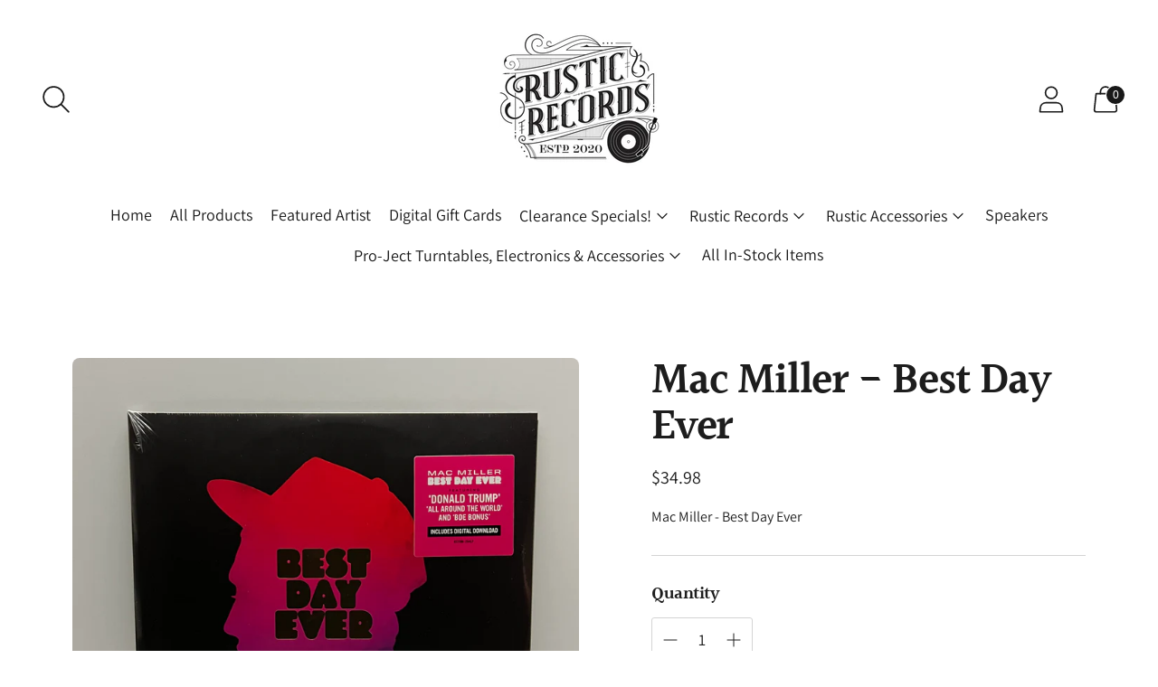

--- FILE ---
content_type: text/javascript; charset=utf-8
request_url: https://rusticrecordsonline.com/products/mac-miller.js
body_size: 308
content:
{"id":7621178163415,"title":"Mac Miller - Best Day Ever","handle":"mac-miller","description":"\u003cp\u003eMac Miller - Best Day Ever\u003c\/p\u003e","published_at":"2024-01-26T19:00:41-05:00","created_at":"2022-04-24T00:00:34-04:00","vendor":"Rustic Records","type":"Vinyl Record","tags":["Drop 126","Featured Artist","Hip Hop"],"price":3498,"price_min":3498,"price_max":3498,"available":false,"price_varies":false,"compare_at_price":null,"compare_at_price_min":0,"compare_at_price_max":0,"compare_at_price_varies":false,"variants":[{"id":42680911790295,"title":"Default Title","option1":"Default Title","option2":null,"option3":null,"sku":"","requires_shipping":true,"taxable":true,"featured_image":null,"available":false,"name":"Mac Miller - Best Day Ever","public_title":null,"options":["Default Title"],"price":3498,"weight":680,"compare_at_price":null,"inventory_management":"shopify","barcode":"","requires_selling_plan":false,"selling_plan_allocations":[]}],"images":["\/\/cdn.shopify.com\/s\/files\/1\/0608\/3949\/3847\/products\/IMG_1680.jpg?v=1650772866","\/\/cdn.shopify.com\/s\/files\/1\/0608\/3949\/3847\/products\/IMG_1681.jpg?v=1650772866"],"featured_image":"\/\/cdn.shopify.com\/s\/files\/1\/0608\/3949\/3847\/products\/IMG_1680.jpg?v=1650772866","options":[{"name":"Title","position":1,"values":["Default Title"]}],"url":"\/products\/mac-miller","media":[{"alt":null,"id":29539017490647,"position":1,"preview_image":{"aspect_ratio":1.0,"height":3024,"width":3024,"src":"https:\/\/cdn.shopify.com\/s\/files\/1\/0608\/3949\/3847\/products\/IMG_1680.jpg?v=1650772866"},"aspect_ratio":1.0,"height":3024,"media_type":"image","src":"https:\/\/cdn.shopify.com\/s\/files\/1\/0608\/3949\/3847\/products\/IMG_1680.jpg?v=1650772866","width":3024},{"alt":null,"id":29539017523415,"position":2,"preview_image":{"aspect_ratio":1.0,"height":3024,"width":3024,"src":"https:\/\/cdn.shopify.com\/s\/files\/1\/0608\/3949\/3847\/products\/IMG_1681.jpg?v=1650772866"},"aspect_ratio":1.0,"height":3024,"media_type":"image","src":"https:\/\/cdn.shopify.com\/s\/files\/1\/0608\/3949\/3847\/products\/IMG_1681.jpg?v=1650772866","width":3024}],"requires_selling_plan":false,"selling_plan_groups":[]}